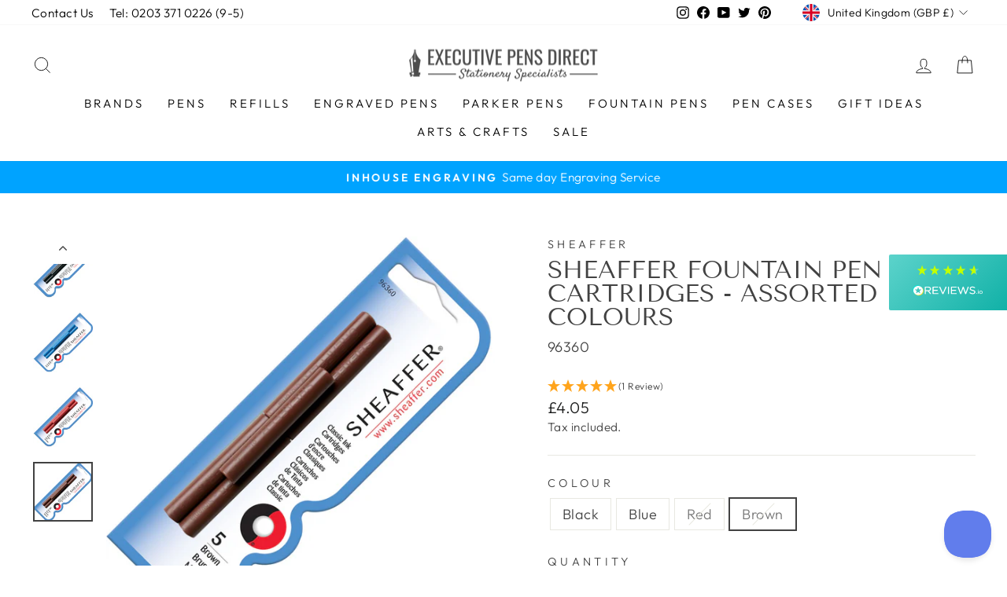

--- FILE ---
content_type: text/html; charset=utf-8
request_url: https://api.reviews.io/json-ld/product/richsnippet?sku=96330%3B96320%3B96340%3B96360%3B42645680947448%3B42645680980216%3B42645681045752%3B42645681111288%3B7643784806648%3Bsheaffer-fountain-pen-ink-cartridges-assorted-colours&store=executive-pens&url=https://www.executivepensdirect.com/products/sheaffer-fountain-pen-ink-cartridges-assorted-colours?variant=42645681111288&data=true
body_size: 64
content:
{
	"@context" : "http://schema.org",
	"@type" : "Product"

  		 ,"aggregateRating": {
      "@type" : "AggregateRating",
      "bestRating": "5",
		  "ratingValue" : "5.0000",
		  "reviewCount" : "1",
		  "worstRating" : 1
	},
	"review": [
				{
			"@type":"Review",
			"author": {
				"@type": "Person",
				"name": "Carol H"
			},
			"datePublished" : "2023-07-26",
			"description" : "I ordered exactly when I needed and it arrived promptly. Very pleased with my purchase.",
			"reviewRating": {
				"@type": "Rating",
				"bestRating" : "5",
				"ratingValue" : "5",
				"worstRating" : "1"
			},
			"reviewBody": "I ordered exactly when I needed and it arrived promptly. Very pleased with my purchase."
		}
					]
    		
		    ,"name" : "Sheaffer Fountain Pen Ink Cartridges - Assorted Colours Blue",
		"image" : "https://cdn.shopify.com/s/files/1/0635/9698/6616/products/96320.jpg?v=1677145508",
				"sku" : "96320"
		    
}
